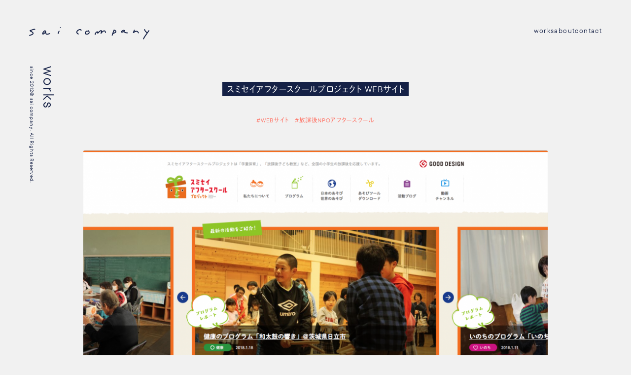

--- FILE ---
content_type: text/html; charset=UTF-8
request_url: https://saicompany.jp/works/1390/
body_size: 15838
content:
<!DOCTYPE HTML>
<html lang="ja">
<head prefix="og: http://ogp.me/ns# fb: http://ogp.me/ns/fb#">
<meta charset="UTF-8">
<title>スミセイアフタースクールプロジェクト WEBサイト　|　works　|　sai company（サイカンパニー）</title>
<meta name="description" content="スミセイアフタースクールプロジェクト WEBサイト">
<meta name="robots" content="index, follow">
<meta name="twitter:card" content="summary_large_image">
<meta property="og:title" content="スミセイアフタースクールプロジェクト WEBサイト　|　works　|　sai company（サイカンパニー）">
<meta property="og:description" content="we design for NPO / NGO">
<meta property="og:image" content="https://saicompany.jp/wp/wp-content/uploads/sumiseiAS_web-1200x1043.png">
<meta property="og:url" content="https://saicompany.jp/works/1390/">
<meta name="viewport" content="width=device-width">

<link href="https://saicompany.jp/works/1390/" rel="canonical">
<!--
/**
* @license
* MyFonts Webfont Build ID 302490
*
* The fonts listed in this notice are subject to the End User License
* Agreement(s) entered into by the website owner. All other parties are
* explicitly restricted from using the Licensed Webfonts(s).
*
* You may obtain a valid license from one of MyFonts official sites.
* http://www.fonts.com
* http://www.myfonts.com
* http://www.linotype.com
*
*/
-->
<link href="https://saicompany.jp/wp/wp-content/themes/sai/css/style.css?230210" rel="stylesheet">
<link href="https://saicompany.jp/wp/wp-content/themes/sai/css/add.css?230210" rel="stylesheet">

<script src="https://saicompany.jp/wp/wp-content/themes/sai/js/jquery-3.6.1.min.js"></script>
<script src="https://saicompany.jp/wp/wp-content/themes/sai/js/lazysizes.min.js"></script>
<script src="https://saicompany.jp/wp/wp-content/themes/sai/js/jquery.infinitescroll.min.js"></script>
<script src="https://saicompany.jp/wp/wp-content/themes/sai/js/common.js?230210"></script>


<!-- Google tag (gtag.js) -->
<script async src="https://www.googletagmanager.com/gtag/js?id=G-BGDK41NVZQ"></script>
<script>
	window.dataLayer = window.dataLayer || [];
	function gtag(){dataLayer.push(arguments);}
	gtag('js', new Date());

	gtag('config', 'G-BGDK41NVZQ');
</script>
<!-- webfont -->
<script>
	(function(d) {
		var config = {
			kitId: 'xtj7oal',
			scriptTimeout: 3000,
			async: true
		},
		h=d.documentElement,t=setTimeout(function(){h.className=h.className.replace(/\bwf-loading\b/g,"")+" wf-inactive";},config.scriptTimeout),tk=d.createElement("script"),f=false,s=d.getElementsByTagName("script")[0],a;h.className+=" wf-loading";tk.src='https://use.typekit.net/'+config.kitId+'.js';tk.async=true;tk.onload=tk.onreadystatechange=function(){a=this.readyState;if(f||a&&a!="complete"&&a!="loaded")return;f=true;clearTimeout(t);try{Typekit.load(config)}catch(e){}};s.parentNode.insertBefore(tk,s)
	})(document);
</script>

</head>
<body id="works">
<div id="fb-root"></div>
<script>(function(d, s, id) {
	var js, fjs = d.getElementsByTagName(s)[0];
	if (d.getElementById(id)) return;
	js = d.createElement(s); js.id = id;
	js.src = "//connect.facebook.net/ja_JP/sdk.js#xfbml=1&version=v2.3&appId=771603906289527";
	fjs.parentNode.insertBefore(js, fjs);
}(document, 'script', 'facebook-jssdk'));</script>
<div class="layer"></div>

<div class="wrap">

<header>
<h1 class="logo"><a href="/"><img src="https://saicompany.jp/wp/wp-content/themes/sai/img/logo_saicompany.svg" alt="sai company（サイカンパニー）"></a></h1>
<a href="#" class="btn_menu"><span class="i1"></span><span class="i2"></span><span class="i3"></span></a>
<nav>
<div class="inr">
<ul class="glo_nav">
<li><a href="/works/" class="pulldown">works</a><div class="pulldown_menu"><div class="inr">
<a href="/works/" class="all">All works</a>

<section>
<h3>- Creative</h3>
<ul>
<li><a href="https://saicompany.jp/works/branding/">#ブランディング</a></li>
<li><a href="https://saicompany.jp/works/copywriting/">#コピーライティング</a></li>
<li><a href="https://saicompany.jp/works/tagline/">#タグライン</a></li>
<li><a href="https://saicompany.jp/works/annual-report/">#年次報告書</a></li>
<li><a href="https://saicompany.jp/works/brochure/">#小冊子</a></li>
<li><a href="https://saicompany.jp/works/pamphlet/">#パンフレット・リーフレット</a></li>
<li><a href="https://saicompany.jp/works/flyer/">#チラシ</a></li>
<li><a href="https://saicompany.jp/works/dm/">#DM</a></li>
<li><a href="https://saicompany.jp/works/poster/">#ポスター</a></li>
<li><a href="https://saicompany.jp/works/logo/">#ロゴ</a></li>
<li><a href="https://saicompany.jp/works/name-card/">#名刺</a></li>
<li><a href="https://saicompany.jp/works/post-card/">#はがき</a></li>
<li><a href="https://saicompany.jp/works/calendar/">#カレンダー</a></li>
<li><a href="https://saicompany.jp/works/website/">#WEBサイト</a></li>
<li><a href="https://saicompany.jp/works/lp/">#LP</a></li>
<li><a href="https://saicompany.jp/works/sns/">#SNS</a></li>
<li><a href="https://saicompany.jp/works/book/">#ブックデザイン・装幀</a></li>
<li><a href="https://saicompany.jp/works/other/">#その他</a></li>
</ul>
</section>

<section>
<h3>- Client</h3>
<ul>
<li><a href="https://saicompany.jp/works/a-pad/">#アジアパシフィックアライアンス</a></li>
<li><a href="https://saicompany.jp/works/ayumi-ie/">#あゆみの家</a></li>
<li><a href="https://saicompany.jp/works/wateraidjapan/">#ウォーターエイドジャパン</a></li>
<li><a href="https://saicompany.jp/works/unnan/">#雲南市</a></li>
<li><a href="https://saicompany.jp/works/ngo-plas/">#エイズ孤児支援NGO・PLAS</a></li>
<li><a href="https://saicompany.jp/works/oisca/">#オイスカ</a></li>
<li><a href="https://saicompany.jp/works/obirin/">#桜美林学園</a></li>
<li><a href="https://saicompany.jp/works/obirin3/">#桜美林大学</a></li>
<li><a href="https://saicompany.jp/works/oubirin/">#桜美林大学入試広報センター</a></li>
<li><a href="https://saicompany.jp/works/ohara/">#大原美術館</a></li>
<li><a href="https://saicompany.jp/works/oma/">#オーマ</a></li>
<li><a href="https://saicompany.jp/works/iizuna/">#きずなメール</a></li>
<li><a href="https://saicompany.jp/works/kiyoshichi/">#喜代七</a></li>
<li><a href="https://saicompany.jp/works/kamogawa/">#かもがわ出版</a></li>
<li><a href="https://saicompany.jp/works/kamonohashi-project/">#かものはしプロジェクト</a></li>
<li><a href="https://saicompany.jp/works/%e8%a6%b3%e5%85%89%e5%ba%81/">#観光庁</a></li>
<li><a href="https://saicompany.jp/works/kizuki/">#キズキ</a></li>
<li><a href="https://saicompany.jp/works/%e4%bc%91%e7%9c%a0%e5%8f%a3%e5%ba%a7%e5%9b%bd%e6%b0%91%e4%bc%9a%e8%ad%b0/">#休眠口座国民会議</a></li>
<li><a href="https://saicompany.jp/works/keyperson21/">#キーパーソン21</a></li>
<li><a href="https://saicompany.jp/works/crossfields/">#クロスフィールズ</a></li>
<li><a href="https://saicompany.jp/works/i-house/">#国際文化会館</a></li>
<li><a href="https://saicompany.jp/works/knk/">#国境なき子どもたち</a></li>
<li><a href="https://saicompany.jp/works/support21/">#さぽうと21</a></li>
<li><a href="https://saicompany.jp/works/sayusha/">#左右社</a></li>
<li><a href="https://saicompany.jp/works/jpf/">#ジャパン・プラットフォーム</a></li>
<li><a href="https://saicompany.jp/works/shanti/">#シャンティ国際ボランティア会</a></li>
<li><a href="https://saicompany.jp/works/moyai/">#自立生活サポートセンター・もやい</a></li>
<li><a href="https://saicompany.jp/works/aftermode/">#スタディオアフタモード</a></li>
<li><a href="https://saicompany.jp/works/suisei/">#住友生命</a></li>
<li><a href="https://saicompany.jp/works/seibushinyokinko/">#西武信用金庫</a></li>
<li><a href="https://saicompany.jp/works/2hj/">#セカンドハーベスト・ジャパン</a></li>
<li><a href="https://saicompany.jp/works/savethechildren/">#セーブ・ザ・チルドレン・ジャパン</a></li>
<li><a href="https://saicompany.jp/works/nnvs/">#全国被害者支援ネットワーク</a></li>
<li><a href="https://saicompany.jp/works/social-management-llc/">#ソーシャルマネジメント合同会社</a></li>
<li><a href="https://saicompany.jp/works/childfundjapan/">#チャイルド・ファンド・ジャパン</a></li>
<li><a href="https://saicompany.jp/works/%e3%83%81%e3%83%bc%e3%83%a0%e3%82%a8%e3%83%a0/">#チームエム</a></li>
<li><a href="https://saicompany.jp/works/tsukuba_agri/">#つくばアグリチャレンジ</a></li>
<li><a href="https://saicompany.jp/works/terra-r/">#テラ・ルネッサンス</a></li>
<li><a href="https://saicompany.jp/works/aar/">#難民を助ける会（AAR）</a></li>
<li><a href="https://saicompany.jp/works/jps/">#日本公益推進協会</a></li>
<li><a href="https://saicompany.jp/works/nihon-zaidan/">#日本財団</a></li>
<li><a href="https://saicompany.jp/works/nacsj/">#日本自然保護協会</a></li>
<li><a href="https://saicompany.jp/works/shahin_kikaku/">#日本写真企画</a></li>
<li><a href="https://saicompany.jp/works/byojihoiku/">#日本病児保育協会</a></li>
<li><a href="https://saicompany.jp/works/jfra/">#日本ファンドレイジング協会</a></li>
<li><a href="https://saicompany.jp/works/foodbank/">#日本フードバンク連盟</a></li>
<li><a href="https://saicompany.jp/works/iddm/">#日本IDDMネットワーク</a></li>
<li><a href="https://saicompany.jp/works/%e5%8e%9f%e6%9b%b8%e6%88%bf/">#原書房</a></li>
<li><a href="https://saicompany.jp/works/hungerfree/">#ハンガー・フリー・ワールド</a></li>
<li><a href="https://saicompany.jp/works/beingalivejapan/">#ビーイング・アライブ・ジャパン</a></li>
<li><a href="https://saicompany.jp/works/pwj/">#ピースウィンズ・ジャパン</a></li>
<li><a href="https://saicompany.jp/works/hrw-clients/">#ヒューマンライツ・ナウ</a></li>
<li><a href="https://saicompany.jp/works/f311/">#ファインダー越しの3.11</a></li>
<li><a href="https://saicompany.jp/works/fundrex/">#ファンドレックス</a></li>
<li><a href="https://saicompany.jp/works/fpcj/">#フォーリン・プレスセンター</a></li>
<li><a href="https://saicompany.jp/works/plan/">#プラン・インターナショナル・ジャパン</a></li>
<li><a href="https://saicompany.jp/works/%e3%83%97%e3%83%ad%e3%83%9c%e3%83%8e%e3%82%b9%e3%83%86%e3%83%83%e3%83%97/">#プロボノステップ</a></li>
<li><a href="https://saicompany.jp/works/florence/">#フローレンス</a></li>
<li><a href="https://saicompany.jp/works/heureka/">#ヘウレーカ</a></li>
<li><a href="https://saicompany.jp/works/npoafterschool/">#放課後NPOアフタースクール</a></li>
<li><a href="https://saicompany.jp/works/poplar/">#ポプラ社</a></li>
<li><a href="https://saicompany.jp/works/madrebonita/">#マドレボニータ</a></li>
<li><a href="https://saicompany.jp/works/manabiya-momo/">#まなびやもも</a></li>
<li><a href="https://saicompany.jp/works/mitsui-kankyokikin/">#三井物産環境基金</a></li>
<li><a href="https://saicompany.jp/works/mitsui-reform/">#三井不動産リフォーム株式会社</a></li>
<li><a href="https://saicompany.jp/works/38farm/">#みつばちFARM</a></li>
<li><a href="https://saicompany.jp/works/%e3%82%80%e3%82%89%e3%81%8b%e3%81%bf%e3%81%8b%e3%81%9a%e3%81%93/">#むらかみかずこ</a></li>
<li><a href="https://saicompany.jp/works/%e5%ae%89%e7%94%b0%e8%8f%9c%e6%b4%a5%e7%b4%80/">#安田菜津紀</a></li>
<li><a href="https://saicompany.jp/works/yappesu/">#やっぺす</a></li>
<li><a href="https://saicompany.jp/works/roomtoread/">#ルーム・トゥ・リード・ジャパン</a></li>
<li><a href="https://saicompany.jp/works/afs/">#AFS日本協会</a></li>
<li><a href="https://saicompany.jp/works/a-seed-japan/">#A SEED JAPAN</a></li>
<li><a href="https://saicompany.jp/works/canpan/">#CANPANセンター</a></li>
<li><a href="https://saicompany.jp/works/canvas/">#CANVAS</a></li>
<li><a href="https://saicompany.jp/works/chance-for-children/">#Chance for Children</a></li>
<li><a href="https://saicompany.jp/works/d4p/">#Dialogue for People</a></li>
<li><a href="https://saicompany.jp/works/discovery-studio/">#DISCOVERY STUDIO</a></li>
<li><a href="https://saicompany.jp/works/e-education/">#e-Education</a></li>
<li><a href="https://saicompany.jp/works/etic/">#ETIC.</a></li>
<li><a href="https://saicompany.jp/works/gbpartners/">#GBパートナーズ</a></li>
<li><a href="https://saicompany.jp/works/good-neighbors-japan/">#Good Neighbors Japan</a></li>
<li><a href="https://saicompany.jp/works/gq/">#GQ国際商務</a></li>
<li><a href="https://saicompany.jp/works/hrw/">#HRW</a></li>
<li><a href="https://saicompany.jp/works/hfa/">#HUG for ALL</a></li>
<li><a href="https://saicompany.jp/works/jen/">#JEN</a></li>
<li><a href="https://saicompany.jp/works/jigh/">#JIGH</a></li>
<li><a href="https://saicompany.jp/works/mfa/">#Marriage For All Japan</a></li>
<li><a href="https://saicompany.jp/works/katariba/">#NPOカタリバ</a></li>
<li><a href="https://saicompany.jp/works/npo-sc/">#NPOサポートセンター</a></li>
<li><a href="https://saicompany.jp/works/peaks/">#PEAKS</a></li>
<li><a href="https://saicompany.jp/works/pieces/">#PIECES</a></li>
<li><a href="https://saicompany.jp/works/publico/">#PubliCo</a></li>
<li><a href="https://saicompany.jp/works/salasusu/">#SALASUSU</a></li>
<li><a href="https://saicompany.jp/works/storia/">#STORIA</a></li>
<li><a href="https://saicompany.jp/works/teach-for-japan/">#Teach For Japan</a></li>
<li><a href="https://saicompany.jp/works/thepeacefront/">#The Peace Front</a></li>
<li><a href="https://saicompany.jp/works/tstech/">#TSTech</a></li>
<li><a href="https://saicompany.jp/works/wreath/">#wreath</a></li>
</ul>
</section>

<a href="#" class="close">Close</a>
</div></div></li>
<li><a href="/about/">about</a></li>
<li><a href="/contact/">contact</a></li>
</ul>
<p class="copyright"><span>since 2012</span><span>&copy; sai company. All Rights Reserved.</span></p>
</div>
</nav>

</header>
<main>

<div class="p_ttl"><h2>works</h2><p class="copyright"><span>since 2012</span><span>&copy; sai company. All Rights Reserved.</span></p></div>

<div class="work">

<h3 class="ttl"><span>スミセイアフタースクールプロジェクト WEBサイト</span></h3>

<div class="data">
<p class="tag"><a href="https://saicompany.jp/works/website">#WEBサイト</a><a href="https://saicompany.jp/works/npoafterschool">#放課後NPOアフタースクール</a></p>
</div>

<div class="content">
<img fetchpriority="high" decoding="async" class="border alignnone wp-image-1288 size-medium" src="http://www.saicompany.jp/wp/wp-content/uploads/sumiseiAS_web-960x834.png" alt="sumiseiAS_web" width="960" height="834" srcset="https://saicompany.jp/wp/wp-content/uploads/sumiseiAS_web-960x834.png 960w, https://saicompany.jp/wp/wp-content/uploads/sumiseiAS_web-768x667.png 768w, https://saicompany.jp/wp/wp-content/uploads/sumiseiAS_web-1200x1043.png 1200w, https://saicompany.jp/wp/wp-content/uploads/sumiseiAS_web.png 1504w" sizes="(max-width: 960px) 100vw, 960px" />
<p>Direction / 平田 雄一郎<br />
Art Direction / Design / 生駒 浩平</p>
<p>&nbsp;</p>
<p><a href="http://sumiseiafterschool.jp" target="_blank" rel="noopener">スミセイアフタースクールプロジェクト WEBサイト</a></p>

</div>

</div>

<a href="/works/" class="btn back"><span>works</span></a>

</main>

<footer>
<div class="logo"><a href="/"><img src="https://saicompany.jp/wp/wp-content/themes/sai/img/logo_saicompany.svg" alt="sai company（サイカンパニー） サイ株式会社"></a></div>
<p class="copyright"><span>since 2012</span><span>&copy; sai company. All Rights Reserved.</span></p>
</footer>

</div>
</body>
</html>

--- FILE ---
content_type: text/css
request_url: https://saicompany.jp/wp/wp-content/themes/sai/css/style.css?230210
body_size: 32940
content:
@charset "UTF-8";
/**
 * @license
 * MyFonts Webfont Build ID 3867246, 2020-12-16T11:57:38-0500
 * 
 * The fonts listed in this notice are subject to the End User License
 * Agreement(s) entered into by the website owner. All other parties are 
 * explicitly restricted from using the Licensed Webfonts(s).
 * 
 * You may obtain a valid license at the URLs below.
 * 
 * Webfont: HelveticaLTWXX-Roman by Linotype
 * URL: https://www.myfonts.com/fonts/linotype/helvetica/pro-regular/
 * Copyright: Copyright © 2014 Monotype Imaging Inc. All rights reserved.
 * 
 * 
 * 
 * © 2020 MyFonts Incn*/
@font-face {
  font-family: 'TTCommonsProRegular';
  font-display: swap;
  src: url("/webfonts/TTCommonsProRegular/font.woff2") format("woff2"), url("/webFonts/TTCommonsProRegular/font.woff") format("woff");
}
@font-face {
  font-family: 'PlusJakartaSansM';
  font-display: swap;
  src: url("/webfonts/PlusJakartaSans-Medium.woff2") format("woff2"), url("/webfonts/PlusJakartaSans-Medium.woff") format("woff");
}
@font-face {
  font-family: 'PlusJakartaSansR';
  font-display: swap;
  src: url("/webfonts/PlusJakartaSans-Regular.woff2") format("woff2"), url("/webfonts/PlusJakartaSans-Regular.woff") format("woff");
}
@keyframes fade_in {
  0% {
    transform: translateY(-20px);
    opacity: 0;
  }
  100% {
    transform: translateY(0);
    opacity: 1;
  }
}
@keyframes fade_in_2 {
  0% {
    opacity: 0;
  }
  100% {
    opacity: 1;
  }
}
@keyframes load {
  0% {
    transform: rotate(0deg);
  }
  100% {
    transform: rotate(360deg);
  }
}
html {
  background: #f1f1f1;
  color: #152146;
  -webkit-font-smoothing: antialiased;
  -moz-osx-font-smoothing: grayscale;
  font-smoothing: antialiased;
  font-variant-ligatures: none;
  font-feature-settings: 'palt';
  -ms-touch-action: manipulation;
  touch-action: manipulation;
  font-size: 62.5%;
}

@media screen and (max-width: 374px) {
  html {
    font-size: 56.3%;
  }
}
body,
div,
dl, dt, dd,
ul, ol, li,
h1, h2, h3, h4, h5, h6,
form, input, textarea, button,
select,
p,
blockquote {
  margin: 0;
  padding: 0;
}

body {
  background: #f1f1f1;
  color: #152146;
  text-align: center;
  -webkit-text-size-adjust: 100% !important;
  min-width: 960px;
  font-family: "TTCommonsProRegular", "dnp-shuei-mgothic-std", sans-serif;
  font-size: 1.6rem;
  line-height: 1;
  letter-spacing: 0.04em;
}

@media screen and (max-width: 480px) {
  body {
    min-width: 0;
  }
}
img {
  border: 0;
  vertical-align: top;
}

img[src$=".svg"] {
  width: 100%;
  height: auto;
}

address, caption, cite, code, dfn, em, th, var {
  font-style: normal;
  font-weight: normal;
}

strong {
  font-weight: 600;
}

ul li,
ol li {
  list-style: none;
}

h1, h2, h3, h4, h5, h6 {
  font-weight: normal;
  font-size: 100%;
}

hr {
  height: 0;
  margin: 0;
  padding: 0;
  border: 0;
  border-top: 1px solid #e4e4e4;
}

input,
textarea,
select {
  font-family: inherit;
  font-size: inherit;
  font-weight: inherit;
}

input[type="text"],
input[type="url"],
input[type="search"],
input[type="number"],
input[type="tel"],
input[type="Email"],
input[type="email"],
input[type="password"],
input[type="submit"],
button,
textarea {
  vertical-align: top;
  *font-size: 100%;
  -webkit-appearance: none;
  outline: none;
}
input[type="text"]:focus,
input[type="url"]:focus,
input[type="search"]:focus,
input[type="number"]:focus,
input[type="tel"]:focus,
input[type="Email"]:focus,
input[type="email"]:focus,
input[type="password"]:focus,
input[type="submit"]:focus,
button:focus,
textarea:focus {
  outline: none;
}

input[type="text"],
input[type="url"],
input[type="search"],
input[type="number"],
input[type="tel"],
input[type="Email"],
input[type="email"],
input[type="password"],
input[type="file"],
textarea,
select {
  font-family: "YuGothic", "Yu Gothic", "游ゴシック", "Hiragino Sans", "ヒラギノ角ゴ ProN W3", "Hiragino Kaku Gothic ProN", Meryo, "メイリオ", Osaka, "ＭＳ Ｐゴシック", "MS P Gothic", sans-serif !important;
}

input[type="file"],
select {
  *font-size: 100%;
}

::placeholder {
  color: #b0b0b0;
}

iframe {
  border: none;
}

a {
  cursor: pointer;
  text-decoration: none;
  color: #152146;
}

.indent {
  padding-left: 1em;
  text-indent: -1em;
}

br.pc {
  display: inline;
}
br.sp {
  display: none;
}

@media screen and (max-width: 480px) {
  br.pc {
    display: none;
  }
  br.sp {
    display: inline;
  }
}
.layer {
  display: none;
  position: fixed;
  left: 0;
  top: 0;
  bottom: 0;
  right: 0;
  background: rgba(21, 33, 70, 0.8);
  opacity: 0;
  z-index: 2;
}

body.pulldown_open header {
  background: #f1f1f1;
}
body.pulldown_open .layer {
  display: block;
  animation: fade_in_2 .5s forwards;
}

@media screen and (max-width: 480px) {
  body.menu_open .layer {
    display: block;
    animation: fade_in_2 .5s forwards;
  }
  body.menu_open header {
    background: #f1f1f1;
  }
  body.menu_open header .btn_menu .i1 {
    transform: translateY(0) rotate(45deg);
  }
  body.menu_open header .btn_menu .i2 {
    opacity: 0;
    transform: scale(0, 1);
  }
  body.menu_open header .btn_menu .i3 {
    transform: translateY(0) rotate(-45deg);
  }
  body.menu_open header nav > .inr {
    display: block;
    animation: fade_in .25s .125s forwards;
  }
}
.pulldown_menu {
  background: #ededed;
  position: absolute;
  left: 0;
  right: 0;
  text-align: left;
}
.pulldown_menu .inr {
  display: none;
  opacity: 0;
  padding: 75px 11.5%;
}
.pulldown_menu section {
  position: relative;
  padding-left: 115px;
  min-height: 70px;
  font-size: 1.1rem;
}
.pulldown_menu section::before {
  content: '';
  display: block;
  position: absolute;
  width: 1px;
  top: .3em;
  bottom: .3em;
  left: 65px;
  background: #152146;
}
.pulldown_menu section h3 {
  position: absolute;
  left: 1em;
  top: 0;
  padding-left: .3em;
  transform: rotate(90deg);
  transform-origin: left top;
  font-size: 1.4rem;
}
.pulldown_menu section ul {
  columns: 4;
}
.pulldown_menu section li {
  padding: .3em 0;
}
.pulldown_menu section a {
  display: block;
  line-height: 1.5;
}
.pulldown_menu section a:hover {
  color: #ff6f61;
}
.pulldown_menu .close {
  display: inline-block;
  vertical-align: top;
  margin-top: 70px;
  height: 1em;
  font-size: 1.4rem;
  letter-spacing: .1em;
}
.pulldown_menu .close:hover {
  opacity: .7;
}
.pulldown_menu .close::after {
  content: '';
  display: inline-block;
  vertical-align: top;
  width: 8px;
  height: 100%;
  background: url("../img/close1.svg") no-repeat left center/8px 8px;
  margin-left: 18px;
}

@media screen and (max-width: 480px) {
  .pulldown_menu section {
    padding-left: 60px;
  }
  .pulldown_menu section::before {
    top: 0;
    bottom: 0;
    left: 33px;
  }
  .pulldown_menu section h3 {
    padding-left: 0;
    font-size: 1.2rem;
  }
  .pulldown_menu section ul {
    columns: auto;
  }
  .pulldown_menu section li {
    padding: 0;
  }
  .pulldown_menu section li + li {
    margin-top: 14px;
  }
  .pulldown_menu section a {
    line-height: 1;
  }
  .pulldown_menu section a:hover {
    color: #152146;
  }
  .pulldown_menu .close {
    margin-top: 25px;
  }
}
.wrap {
  width: 100%;
  overflow: hidden;
  padding-top: 104px;
  position: relative;
}

@media screen and (max-width: 480px) {
  .wrap {
    padding-top: 55px;
  }
}
header {
  display: flex;
  box-sizing: border-box;
  padding: 55px 4.6% 0;
  width: 100%;
  min-width: 960px;
  height: 104px;
  position: fixed;
  top: 0;
  left: 0;
  z-index: 4;
  background: rgba(241, 241, 241, 0);
  text-align: left;
}
header .logo {
  margin-right: auto;
  position: relative;
}
header .logo img {
  width: 244px;
  height: 25px;
}
header .btn_menu {
  display: none;
}
header .glo_nav {
  display: flex;
  justify-content: end;
  gap: 0 38px;
  font-size: 1.4rem;
  letter-spacing: .1em;
}
header .glo_nav > li > a {
  display: block;
  position: relative;
}
header .glo_nav > li > a:hover {
  color: rgba(21, 33, 70, 0.7);
}
header .glo_nav > li > a::after {
  opacity: 0;
  content: '';
  display: block;
  position: absolute;
  z-index: 1;
  width: 1px;
  left: 50%;
  top: 36px;
  background: #ff6f61;
  height: 26px;
  transform: scaleY(0);
  transform-origin: center top;
  transition: opacity .25s, transform .25s;
}
header .glo_nav > li.open > a::after {
  opacity: 1;
  transform: scaleY(1);
}
header .glo_nav > li.open .pulldown_menu .inr {
  display: block;
  animation: fade_in .25s .125s forwards;
}
header .pulldown_menu {
  top: 104px;
  max-height: calc( 100vh - 104px );
  overflow: auto;
}
header .pulldown_menu section + section {
  margin-top: 40px;
}
header .pulldown_menu .all {
  display: inline-block;
  vertical-align: top;
  height: 1em;
}
header .pulldown_menu .all:hover {
  opacity: .7;
}
header .pulldown_menu .all::after {
  content: '';
  display: inline-block;
  vertical-align: top;
  width: 5px;
  height: 100%;
  background: url("../img/arr1.svg") no-repeat left center/contain;
  margin-left: 20px;
}
header .pulldown_menu .all + section {
  margin-top: 60px;
}
header .copyright {
  display: none;
}

@media screen and (max-width: 480px) {
  header {
    padding: 20px 4% 0;
    min-width: auto;
    height: 55px;
  }
  header .logo {
    padding-top: 2px;
  }
  header .logo img {
    width: 180px;
    height: auto;
  }
  header .btn_menu {
    display: block;
    position: relative;
    width: 15px;
    height: 15px;
  }
  header .btn_menu span {
    display: block;
    width: 15px;
    height: 1px;
    background: #152146;
    position: absolute;
    left: 0;
    top: 7px;
    transition: opacity .5s, transform .5s;
  }
  header .btn_menu .i1 {
    transform: translateY(-7px);
  }
  header .btn_menu .i3 {
    transform: translateY(7px);
  }
  header nav {
    position: absolute;
    left: 0;
    right: 0;
    top: 55px;
    max-height: calc( 100vh - 55px );
    overflow: auto;
    background: #ededed;
  }
  header nav > .inr {
    display: none;
    opacity: 0;
    transform: translateY(-20px);
    padding: 22px 4% 36px;
  }
  header .glo_nav {
    display: flex;
    flex-wrap: wrap;
    justify-content: start;
    gap: 7px 0;
  }
  header .glo_nav > li {
    width: 100%;
    box-sizing: border-box;
    padding: 0 2px;
  }
  header .glo_nav > li > a {
    display: block;
    line-height: 30px;
  }
  header .glo_nav > li.open > a::after {
    display: none;
  }
  header .pulldown_menu {
    position: relative;
    top: 0;
    background: transparent;
    max-height: none;
  }
  header .pulldown_menu .inr {
    padding: 20px 0 20px 25px;
  }
  header .pulldown_menu section + section {
    margin-top: 30px;
  }
  header .pulldown_menu .all {
    display: inline-block;
    vertical-align: top;
  }
  header .pulldown_menu .all::after {
    content: '';
    display: inline-block;
    vertical-align: top;
    width: 5px;
    height: 100%;
    background: url("../img/arr1.svg") no-repeat left center/contain;
    margin-left: 20px;
  }
  header .pulldown_menu .all + section {
    margin-top: 25px;
  }
  header .pulldown_menu section {
    padding-left: 60px;
  }
  header .pulldown_menu section + section {
    margin-top: 30px;
  }
  header .pulldown_menu section::before {
    top: 0;
    bottom: 0;
    left: 33px;
  }
  header .pulldown_menu section h3 {
    padding-left: 0;
    font-size: 1.2rem;
  }
  header .pulldown_menu section ul {
    columns: auto;
  }
  header .pulldown_menu section li {
    padding: 0;
  }
  header .pulldown_menu section li + li {
    margin-top: 14px;
  }
  header .pulldown_menu section a {
    line-height: 1;
  }
  header .pulldown_menu section a:hover {
    color: #152146;
  }
  header .pulldown_menu .close {
    display: none;
  }
  header .copyright {
    margin-top: 20px;
    display: flex;
    gap: 0 20px;
    font-size: 10px;
    transform: scale(0.9);
    transform-origin: left top;
  }
}
main {
  width: 100%;
  position: relative;
}

.p_ttl {
  height: 55px;
  transform: rotate(90deg);
  transform-origin: left bottom;
  position: fixed;
  z-index: 5;
  margin-top: 104px;
  top: -25px;
  left: 4.6%;
  text-align: left;
  white-space: nowrap;
}
.p_ttl h2 {
  position: relative;
  font-size: 3rem;
  letter-spacing: .1em;
}
.p_ttl .copyright {
  position: absolute;
  left: 0;
  bottom: 0;
  display: flex;
  gap: 0 32px;
  font-size: 1rem;
  letter-spacing: .1em;
}

@media screen and (max-width: 480px) {
  .p_ttl {
    height: auto;
    margin-top: 55px;
    top: 4px;
    left: 4%;
    display: flex;
    gap: 0 16px;
    align-items: baseline;
    z-index: 3;
  }
  .p_ttl h2 {
    font-size: 2rem;
    letter-spacing: .1em;
  }
  .p_ttl .copyright {
    position: relative;
    gap: 0 22px;
    font-size: 10px;
    transform: scale(0.9);
    transform-origin: left bottom;
  }
}
.work_menu {
  position: relative;
  z-index: 2;
  background: #f1f1f1;
}
.work_menu > ul {
  height: 115px;
  padding-top: 60px;
  box-sizing: border-box;
  display: flex;
  justify-content: center;
  gap: 0 40px;
}
.work_menu > ul > li > a {
  display: block;
  position: relative;
  font-size: 1.4rem;
  letter-spacing: .1em;
}
.work_menu > ul > li > a:hover {
  color: rgba(21, 33, 70, 0.7);
}
.work_menu > ul > li > a::after {
  opacity: 0;
  content: '';
  display: block;
  position: absolute;
  z-index: 1;
  width: 1px;
  left: 50%;
  top: 42px;
  background: #ff6f61;
  height: 26px;
  transform: scaleY(0);
  transform-origin: center top;
  transition: opacity .25s, transform .25s;
}
.work_menu > ul > li.open > a::after {
  opacity: 1;
  transform: scaleY(1);
}
.work_menu > ul > li.open .pulldown_menu .inr {
  display: block;
  animation: fade_in .25s .125s forwards;
}
.work_menu .pulldown_menu {
  top: 115px;
  max-height: calc( 100vh - 219px );
  overflow: auto;
}

@media screen and (max-width: 480px) {
  .work_menu > ul {
    padding-top: 32px;
    height: 66px;
    gap: 0 28px;
  }
  .work_menu > ul > li > a {
    font-size: 1.2rem;
  }
  .work_menu > ul > li > a:hover {
    color: #152146;
  }
  .work_menu > ul > li > a::after {
    top: 21px;
  }
  .work_menu .pulldown_menu {
    top: 66px;
    max-height: calc( 100vh - 121px );
  }
  .work_menu .pulldown_menu .inr {
    padding: 40px 11.5%;
  }
}
.work_list {
  width: 73.8%;
  text-align: left;
  position: relative;
}
.work_list * + .work {
  margin-top: 80px;
}
.work_list .work > a {
  display: block;
}
.work_list .work > a.on .img .btn_wh {
  display: block;
}
.work_list .work > a.on .img img {
  transform: scale(1.1);
}
.work_list .work > a.on .img::after {
  opacity: 1;
}
.work_list .work .img {
  position: relative;
  border-radius: 4px;
  overflow: hidden;
  aspect-ratio: 3 / 2;
  background: #ededed;
  box-sizing: border-box;
  border: 1px solid #e4e4e4;
}
.work_list .work .img .btn_wh {
  position: absolute;
  z-index: 1;
  display: none;
  width: 140px;
  height: 40px;
  box-sizing: border-box;
  border: 1px solid #fff;
  line-height: 36px;
  text-align: center;
  color: #fff;
  font-size: 1.6rem;
  letter-spacing: .1em;
  left: calc( 50% - 70px );
  top: calc( 50% - 20px );
}
.work_list .work .img .btn_wh::after {
  position: relative;
  content: '';
  display: inline-block;
  vertical-align: top;
  width: 5px;
  height: 100%;
  background: url("../img/arr1_wh.svg") no-repeat left center/contain;
  margin-left: 10px;
}
.work_list .work .img img {
  position: relative;
  width: 100%;
  height: auto;
  opacity: 0;
  transition: opacity 1s, transform .5s;
}
.work_list .work .img img.lazyloaded {
  opacity: 1;
}
.work_list .work .img::after {
  content: '';
  display: block;
  position: absolute;
  left: 0;
  top: 0;
  right: 0;
  bottom: 0;
  background: rgba(0, 0, 0, 0.5);
  opacity: 0;
  transition: opacity .5s;
}
.work_list .work .ttl {
  margin-top: 16px;
}
.work_list .work .ttl span {
  padding: .25em .5em;
  background: #152146;
  color: #fff;
  font-size: 1.2rem;
}
.work_list .work .data {
  margin-top: 1.5em;
  font-size: 1rem;
}
.work_list .work .tag a {
  color: #ff6f61;
}
.work_list .work .tag a:hover {
  opacity: .7;
}
.work_list .work .tag a + a {
  margin-left: 1em;
}

#infscr-loading {
  margin: 100px auto 0;
  text-align: center;
  height: 40px;
  position: relative;
}
#infscr-loading::before {
  content: '';
  display: block;
  width: 30px;
  height: 30px;
  position: absolute;
  left: calc( 50% - 15px );
  top: calc( 50% - 15px );
  background: url("../img/loading.svg") no-repeat 0 0/30px;
  animation: load 1.4s infinite linear;
}
#infscr-loading div {
  font-size: 1.2rem;
  letter-spacing: .1em;
  line-height: 40px;
  background: #f1f1f1;
  position: relative;
}

.pagination {
  display: none;
}

#more {
  display: block;
  width: 140px;
  height: 40px;
  box-sizing: border-box;
  border: 1px solid #152146;
  line-height: 36px;
  margin: 100px auto 0;
  text-align: center;
  font-size: 1.6rem;
  letter-spacing: .1em;
  position: relative;
}
#more::before {
  content: '';
  display: block;
  position: absolute;
  left: 0;
  top: 0;
  right: 100%;
  bottom: 0;
  background: #152146;
  transition: right .25s;
}
#more span {
  position: relative;
}
#more::after {
  content: '';
  display: inline-block;
  vertical-align: top;
  width: 5px;
  height: 100%;
  background: url("../img/arr1.svg") no-repeat left center/contain;
  margin-left: 15px;
  transform: rotate(90deg);
}
#more:hover::before {
  top: 0;
  right: 0;
}
#more:hover span {
  color: #fff;
}
#more:hover::after {
  background: url("../img/arr1_wh.svg") no-repeat left center/contain;
}
#more.on {
  display: none;
}

@media screen and (max-width: 480px) {
  .work_list {
    width: 100%;
  }
  .work_list * + .work {
    margin-top: 40px;
  }
  .work_list .work .img {
    border-radius: 0;
    border: none;
  }
  .work_list .work .img .btn_wh {
    width: 104px;
    height: 30px;
    line-height: 26px;
    font-size: 1.2rem;
    letter-spacing: .1em;
    left: calc( 50% - 52px );
    top: calc( 50% - 15px );
  }
  .work_list .work .img .btn_wh::after {
    margin-left: 6px;
  }
  .work_list .work .ttl {
    margin: 14px 5.2% 0;
  }
  .work_list .work .ttl span {
    padding: .25em .3em;
    font-size: 1rem;
  }
  .work_list .work .data {
    margin: 8px 0 0 5.2%;
    width: 98.88%;
    font-size: 10px;
    line-height: 1.75;
    transform: scale(0.9);
    transform-origin: left top;
  }

  #more {
    width: 104px;
    height: 30px;
    line-height: 26px;
    margin: 40px auto 0;
    font-size: 1.2rem;
    letter-spacing: .1em;
  }
  #more::after {
    margin-left: 12px;
  }
}
.btn {
  display: block;
  width: 140px;
  height: 40px;
  box-sizing: border-box;
  border: 1px solid #152146;
  line-height: 36px;
  text-align: center;
  font-size: 1.6rem;
  font-weight: normal;
  letter-spacing: .1em;
  position: relative;
  color: #152146;
}
.btn::before {
  content: '';
  display: block;
  position: absolute;
  left: 0;
  top: 0;
  right: 100%;
  bottom: 0;
  background: #152146;
  transition: right .25s;
}
.btn span {
  position: relative;
}
.btn::after {
  position: relative;
  content: '';
  display: inline-block;
  vertical-align: top;
  width: 5px;
  height: 100%;
  background: url("../img/arr1.svg") no-repeat left center/contain;
  margin-left: 10px;
}
.btn:hover::before {
  right: 0;
}
.btn:hover span {
  color: #fff;
}
.btn:hover::after {
  background: url("../img/arr1_wh.svg") no-repeat left center/contain;
}

@media screen and (max-width: 480px) {
  .btn {
    width: 104px;
    height: 30px;
    line-height: 28px;
    font-size: 1.2rem;
    letter-spacing: .1em;
  }
  .btn::after {
    margin-left: 6px;
  }
  .btn:hover::before {
    right: 100%;
  }
  .btn:hover span {
    color: inherit;
  }
  .btn:hover::after {
    background: url("../img/arr1.svg") no-repeat left center/contain;
  }
}
#top .copy {
  padding-top: 60px;
}
#top .copy span {
  display: block;
}
#top .copy .ja img {
  width: 22.15%;
  min-width: 288px;
  height: auto;
}
#top .copy .en {
  margin-top: 18px;
  font-size: 1.4rem;
  letter-spacing: .15em;
}
#top .work_list {
  margin: 70px auto 0;
}

@media screen and (max-width: 480px) {
  #top .copy {
    padding-top: 34px;
  }
  #top .copy .ja img {
    width: 224px;
    min-width: auto;
  }
  #top .copy .en {
    margin-top: 6px;
    font-size: 1rem;
    letter-spacing: .15em;
  }
  #top .work_list {
    margin: 45px auto 0;
  }
}
#works .tag_ttl {
  margin-top: 20px;
  color: #ff6f61;
  font-size: 1.4rem;
}
#works .tag_des {
  margin-top: 15px;
  color: #ff6f61;
  font-size: 1rem;
}
#works .work_list {
  margin: 55px auto 0;
}

@media screen and (max-width: 480px) {
  #works .work_list {
    margin: 23px auto 0;
  }
}
#about .copy {
  position: relative;
  background: #ededed;
}
#about .copy h3 {
  position: absolute;
  z-index: 1;
  color: #fff;
  left: 0;
  top: 0;
  right: 0;
  box-sizing: border-box;
  height: 100%;
  padding-top: 20%;
  opacity: 0;
  transition: opacity .5s .5s;
}
#about .copy h3 span {
  display: block;
}
#about .copy h3 .ja img {
  width: 29%;
  height: auto;
}
#about .copy h3 .en {
  margin-top: 48px;
  font-size: 1.4rem;
  letter-spacing: .1em;
}
#about .copy .img img {
  width: 100%;
  height: auto;
  opacity: 0;
  transition: opacity 1s, transform .5s;
}
#about .copy .img img.lazyloaded {
  opacity: 1;
}
#about.loaded h3 {
  opacity: 1;
}
#about .message {
  width: 660px;
  margin: 0 auto;
  text-align: left;
  padding: 115px 0 0;
}
#about .message h3 {
  font-size: 2.4rem;
  font-weight: 600;
  letter-spacing: .06em;
}
#about .message h3 + p {
  margin-top: 2em;
}
#about .message p {
  font-size: 1.7rem;
  line-height: 2;
  letter-spacing: .1em;
}
#about .message p + p {
  margin-top: 2em;
}
#about .message p + h3 {
  margin-top: 3em;
}
#about .s_outline {
  padding: 130px 0 0;
}
#about .s_outline .s_ttl {
  font-size: 1.8rem;
  letter-spacing: .05em;
}
#about .member {
  margin-top: 100px;
  display: flex;
  justify-content: center;
  gap: 0 60px;
}
#about .member .name_en {
  margin-top: 18px;
  font-size: 1.6rem;
}
#about .member .name {
  margin-top: 8px;
  font-size: 1rem;
}
#about .member .role {
  margin-top: 8px;
  font-size: 1.1rem;
  line-height: 1.27;
}
#about .table {
  width: 660px;
  margin: 90px auto 0;
  text-align: left;
}
#about .table li {
  border-bottom: 1px solid #e4e4e4;
  display: table;
  padding: 20px 0;
  width: 100%;
}
#about .table li > p {
  display: table-cell;
  vertical-align: top;
}
#about .table li > p a {
  text-decoration: underline;
}
#about .table li.middle > p {
  vertical-align: middle;
}
#about .table li.middle > p.name {
  line-height: 1.67;
}
#about .table .name {
  width: 145px;
  font-size: 1.2rem;
  line-height: 2.33;
}
#about .table .data {
  font-size: 1.4rem;
  line-height: 2;
}

@media screen and (max-width: 480px) {
  #about .copy {
    height: 375px;
    overflow: hidden;
  }
  #about .copy h3 {
    position: relative;
    padding-top: 104px;
  }
  #about .copy h3 .ja img {
    width: 150px;
  }
  #about .copy h3 .en {
    margin-top: 32px;
    font-size: 1.2rem;
    letter-spacing: .1em;
  }
  #about .copy .img {
    position: absolute;
    left: calc( 50% - 240px );
    top: 0;
  }
  #about .copy .img img {
    width: 480px;
    height: auto;
  }
  #about .message {
    width: 78%;
    padding: 40px 0 0;
  }
  #about .message h3 {
    font-size: 1.8rem;
  }
  #about .message p {
    font-size: 1.4rem;
  }
  #about .message p br {
    display: none;
  }
  #about .s_outline {
    padding: 50px 0 0;
  }
  #about .member {
    margin-top: 40px;
    gap: 0 20px;
  }
  #about .member img {
    width: 90px;
    height: auto;
  }
  #about .member .name_en {
    margin-top: 7px;
    font-size: 1.2rem;
  }
  #about .member .name {
    font-size: 1rem;
  }
  #about .member .role {
    margin-top: 8px;
    font-size: 10px;
    transform: scale(0.9);
    transform-origin: center top;
    line-height: 1.2;
  }
  #about .table {
    width: 78%;
    margin: 25px auto 0;
  }
  #about .table li {
    padding: 15px 0;
  }
  #about .table li.middle > p.name {
    line-height: 1.36;
  }
  #about .table .name {
    width: 5.5em;
    font-size: 1.1rem;
    line-height: 2.18;
  }
  #about .table .name br {
    display: none;
  }
  #about .table .data {
    font-size: 1.2rem;
    padding-left: 1em;
  }
}
main > .work {
  padding-top: 60px;
}
main > .work .ttl {
  width: 60%;
  margin: 0 auto;
}
main > .work .ttl span {
  padding: .25em .5em;
  background: #152146;
  color: #fff;
  font-size: 1.7rem;
  line-height: 2;
}
main > .work .data {
  margin: 40px auto 0;
  width: 73.8%;
}
main > .work .date {
  font-size: 1.2rem;
}
main > .work .tag a {
  display: inline-block;
  vertical-align: top;
  color: #ff6f61;
  font-size: 1.2rem;
  margin: 0 .5em;
}
main > .work .content {
  margin: 50px auto 0;
  width: 73.8%;
}
main > .work .content img {
  display: block;
  max-width: 100%;
  height: auto;
  margin-left: auto;
  margin-right: auto;
  border-radius: 4px;
  border: 1px solid #e4e4e4;
  box-sizing: border-box;
}
main > .work .content hr {
  width: 660px;
  margin: 65px auto;
  border-top: none;
  border-bottom: 1px solid #e4e4e4;
}
main > .work .content p {
  width: 660px;
  margin: 0 auto;
  text-align: left;
  line-height: 2;
  font-size: 1.2rem;
}
main > .work .content p a {
  display: inline-block;
  vertical-align: top;
  color: #ff6f61;
}
main > .work .content p a::after {
  content: '';
  display: inline-block;
  vertical-align: top;
  width: 5px;
  height: 2em;
  background: url("../img/arr1_pi.svg") no-repeat left center/contain;
  margin-left: 10px;
}
main > .work .content p a.txtlink::after {
  display: none;
}
main > .work .content img + img {
  margin-top: 28px;
}
main > .work .content img + p {
  margin: 45px auto 0;
}
main > .work .content p + p {
  margin: 2em auto 0;
}
main > .work .content p:last-child {
  padding-bottom: 65px;
  border-bottom: 1px solid #e4e4e4;
}
main > .work .content .comment p {
  font-size: 1.4rem;
}
main > .work .content .comment p a {
  font-size: 1.2rem;
  line-height: 2.33;
}
main > .work .content .comment p a::after {
  height: 2.33em;
}
main > .work + .btn {
  margin: 50px auto 0;
}

@media screen and (max-width: 480px) {
  main > .work {
    padding-top: 30px;
  }
  main > .work .ttl {
    width: 75%;
  }
  main > .work .ttl span {
    font-size: 1.4rem;
  }
  main > .work .data {
    margin: 12px auto 0;
    width: 75%;
  }
  main > .work .tag a {
    font-size: 10px;
    line-height: 1.5;
  }
  main > .work .content {
    margin: 20px auto 0;
    width: 100%;
  }
  main > .work .content img {
    border-radius: 0;
    border-top: 1px solid #e4e4e4;
    border-bottom: 1px solid #e4e4e4;
    border-right: none;
    border-left: none;
  }
  main > .work .content hr {
    width: 90%;
    margin: 30px auto;
  }
  main > .work .content p {
    width: 78%;
  }
  main > .work .content p.credit {
    font-size: 1rem;
  }
  main > .work .content img + img {
    margin-top: 16px;
  }
  main > .work .content img + p {
    margin: 20px auto 0;
  }
  main > .work .content p:last-child {
    padding-bottom: 30px;
  }
  main > .work + .btn {
    margin: 40px auto 0;
  }
}
#contact .contact {
  width: 600px;
  margin: 0 auto;
  padding-top: 40px;
  text-align: left;
}
#contact .contact .lead {
  font-size: 1.4rem;
  line-height: 2;
}
#contact .contact .table {
  margin-top: 40px;
  border-top: 1px solid #e4e4e4;
}
#contact .contact .table li {
  padding: 30px 0;
  border-bottom: 1px solid #e4e4e4;
}
#contact .contact .ttl {
  display: block;
  margin-bottom: 15px;
  font-size: 1.2rem;
}
#contact .contact .ttl .req {
  color: #ff6f61;
}
#contact .contact .radio {
  margin-bottom: 20px;
}
#contact .contact .radio input[type="radio"],
#contact .contact .radio input[type="checkbox"] {
  display: inline-block;
  vertical-align: middle;
  cursor: pointer;
}
#contact .contact .radio label {
  display: inline-block;
  vertical-align: middle;
  cursor: pointer;
  margin-left: 5px;
  font-size: 1.4rem;
}
#contact .contact input[type="text"],
#contact .contact textarea {
  border: 1px solid #e4e4e4;
  box-sizing: border-box;
  padding: 4px 8px;
  font-size: 16px;
  line-height: 1.75;
}
#contact .contact input[type="text"] {
  width: 300px;
  max-width: 100%;
}
#contact .contact textarea {
  width: 100%;
  height: calc( 8px + 17.5em );
}
#contact .contact .btn {
  margin: 40px auto 0;
  cursor: pointer;
  background-color: transparent;
}
#contact .contact .note {
  margin-top: 20px;
  text-align: center;
  font-size: 1rem;
  line-height: 1.2;
}
#contact .contact .note a {
  text-decoration: underline;
}
#contact .contact .formError {
  position: absolute;
  z-index: 2;
  top: 300px;
  left: 300px;
  display: block;
  cursor: pointer;
  text-align: left;
}
#contact .contact .formErrorContent {
  min-width: 100px;
  box-sizing: border-box;
  background: #f10017;
  border-radius: 2px 4px;
  color: #fff;
  font-size: 1.1rem;
  line-height: 1.5;
  padding: 8px;
}
#contact .contact .formErrorArrow {
  width: 0;
  height: 0;
  border-style: solid;
  border-width: 6px 4px 0 4px;
  border-color: #f10017 transparent transparent transparent;
  margin-left: 20px;
}
#contact .contact .formErrorArrow * {
  display: none;
}

@media screen and (max-width: 480px) {
  #contact .contact {
    width: 78%;
    padding-top: 20px;
  }
  #contact .contact .lead {
    font-size: 1.2rem;
    padding-left: 10px;
  }
  #contact .contact .lead br {
    display: none;
  }
  #contact .contact .table {
    margin-top: 30px;
  }
  #contact .contact .table li {
    padding: 20px 0 20px 10px;
  }
  #contact .contact .ttl {
    margin-bottom: 10px;
    font-size: 1.1rem;
  }
  #contact .contact .radio {
    margin-bottom: 10px;
  }
  #contact .contact .btn {
    margin: 30px auto 0;
  }
}
#complete .complete {
  width: 600px;
  margin: 0 auto;
  padding-top: 40px;
  text-align: left;
}
#complete .complete h3 {
  font-size: 1.7rem;
}
#complete .complete p {
  margin-top: 20px;
  font-size: 1.4rem;
  line-height: 2;
  padding-bottom: 40px;
  border-bottom: 1px solid #e4e4e4;
}
#complete .complete .btn {
  margin: 40px auto 0;
}

@media screen and (max-width: 480px) {
  #complete .complete {
    width: 78%;
    padding-top: 22px;
  }
  #complete .complete h3 {
    font-size: 1.6rem;
    padding-left: 20px;
  }
  #complete .complete p {
    padding-left: 20px;
    margin-top: 10px;
    font-size: 1.2rem;
    padding-bottom: 20px;
  }
  #complete .complete p br {
    display: none;
  }
  #complete .complete .btn {
    margin: 30px auto 0;
  }
}
#privacypolicy .privacypolicy {
  width: 600px;
  margin: 0 auto;
  padding-top: 40px;
  text-align: left;
}
#privacypolicy .privacypolicy h3 {
  font-size: 1.6rem;
}
#privacypolicy .privacypolicy ul + h3,
#privacypolicy .privacypolicy p + h3 {
  border-top: 1px solid #e4e4e4;
  padding-top: 2em;
  margin-top: 3em;
}
#privacypolicy .privacypolicy h3 + p,
#privacypolicy .privacypolicy h3 + ul {
  margin-top: 1.5em;
}
#privacypolicy .privacypolicy ul,
#privacypolicy .privacypolicy p {
  font-size: 1.3rem;
  line-height: 2;
}
#privacypolicy .privacypolicy ul a,
#privacypolicy .privacypolicy p a {
  text-decoration: underline;
}
#privacypolicy .privacypolicy p + ul,
#privacypolicy .privacypolicy ul + p,
#privacypolicy .privacypolicy p + p {
  margin-top: 1em;
}

@media screen and (max-width: 480px) {
  #privacypolicy .privacypolicy {
    width: 78%;
    box-sizing: border-box;
    padding-top: 22px;
    padding-left: 20px;
  }
  #privacypolicy .privacypolicy h3 {
    font-size: 1.4rem;
  }
  #privacypolicy .privacypolicy ul + h3,
  #privacypolicy .privacypolicy p + h3 {
    padding-top: 2em;
    margin-top: 2em;
  }
  #privacypolicy .privacypolicy h3 + p,
  #privacypolicy .privacypolicy h3 + ul {
    margin-top: 1em;
  }
  #privacypolicy .privacypolicy ul,
  #privacypolicy .privacypolicy p {
    font-size: 1.2rem;
  }
  #privacypolicy .privacypolicy p + ul,
  #privacypolicy .privacypolicy ul + p,
  #privacypolicy .privacypolicy p + p {
    margin-top: .5em;
  }
}
.error {
  display: flex;
  align-items: center;
  justify-content: center;
  height: calc( 100vh - 208px );
  box-sizing: border-box;
}
.error p {
  color: rgba(21, 33, 70, 0.3);
  font-size: 1.3rem;
  line-height: 2;
}

@media screen and (max-width: 480px) {
  .error {
    height: calc( 100vh - 110px );
  }
  .error p {
    font-size: 1.1rem;
  }
}
footer {
  margin-top: 95px;
  padding: 105px 0 75px;
  position: relative;
}
footer::before {
  content: '';
  display: block;
  width: 1px;
  height: 54px;
  background: #152146;
  position: absolute;
  top: 0;
  left: calc( 50% - .5px );
}
footer .logo img {
  width: 244px;
  height: 25px;
}
footer .copyright {
  margin-top: 6px;
  display: flex;
  justify-content: center;
  gap: 0 16px;
  font-size: 1rem;
  letter-spacing: .1em;
}

@media screen and (max-width: 480px) {
  footer {
    margin-top: 40px;
    padding: 85px 0 50px;
  }
  footer .logo img {
    width: 170px;
    height: auto;
  }
  footer .copyright {
    font-size: 10px;
    transform: scale(0.9);
    transform-origin: center bottom;
  }
}


--- FILE ---
content_type: image/svg+xml
request_url: https://saicompany.jp/wp/wp-content/themes/sai/img/arr1.svg
body_size: 164
content:
<?xml version="1.0" encoding="UTF-8"?><svg id="a" xmlns="http://www.w3.org/2000/svg" viewBox="0 0 5 8"><defs><style>.b{fill:#152146;}</style></defs><polygon class="b" points=".143 7.305 .857 8 4.857 4 .857 0 .143 .695 3.43 4 .143 7.305"/></svg>

--- FILE ---
content_type: image/svg+xml
request_url: https://saicompany.jp/wp/wp-content/themes/sai/img/arr1_pi.svg
body_size: 165
content:
<?xml version="1.0" encoding="UTF-8"?><svg id="a" xmlns="http://www.w3.org/2000/svg" viewBox="0 0 5 8"><defs><style>.b{fill:#ff6f61;}</style></defs><polygon class="b" points=".143 7.305 .857 8 4.857 4 .857 0 .143 .695 3.43 4 .143 7.305"/></svg>